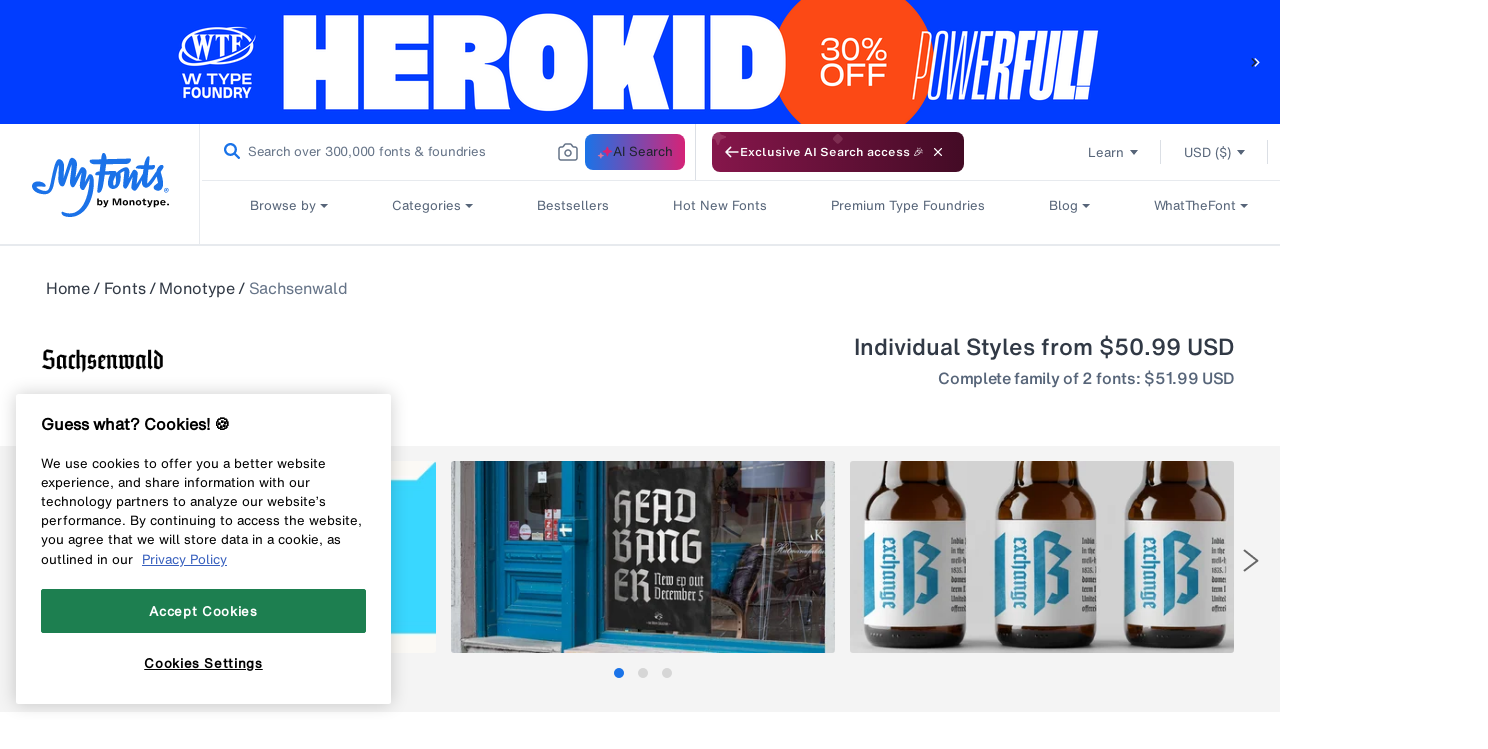

--- FILE ---
content_type: text/html; charset=utf-8
request_url: https://www.myfonts.com/web-pixels@fcfee988w5aeb613cpc8e4bc33m6693e112/custom/web-pixel-124453034@12/sandbox/modern/collections/sachsenwald-font-monotype-imaging
body_size: 1561
content:
<!DOCTYPE html>
<html>
  <head>
    <meta charset="utf-8">
    <title>Web Pixels Manager Sandbox</title>
    <script src="https://www.myfonts.com/cdn/wpm/sfcfee988w5aeb613cpc8e4bc33m6693e112m.js"></script>

    <script type="text/javascript">
  (function(shopify) {shopify.extend('WebPixel::Render', function(api) {
var analytics=api.analytics,browser=api.browser,init=api.init;
// === VWO FME Pixel for Shopify Customer Events ===
// Tracks: shopify.checkoutStarted, shopify.purchase
// Adds Location attribute to match VWO rules (Location = United States)

// ----- Config -----
const VWO_OPTIONS = {
  accountId: "1075704",
  sdkKey:   "7c3a3a341be31b78ba67c69a004a9d2e"
};

// ----- User identity (must be same id used for flag evaluation) -----
const USER_ID = localStorage.getItem("myfonts_custom_uuid"); 

// ----- Helpers -----
const toNumber = (v) => Number((v && typeof v === "object" ? v.amount : v) ?? 0);

// Pull country from common checkout fields and normalize for VWO rules
function resolveLocationFromCheckout(chk) {
  // [Inference] Shopify checkout often carries country as a full name or 2-letter code
  const raw =
    chk?.shippingAddress?.country ||
    chk?.billingAddress?.country ||
    chk?.shippingAddress?.countryCode ||
    chk?.billingAddress?.countryCode ||
    chk?.presentmentCurrencyCountry || // [Inference] rare fallback
    null;

  if (!raw) return undefined;

  const val = String(raw).trim();

  // Handle codes like "US", "us"
  if (val.toUpperCase() === "US" || val.toUpperCase() === "USA") {
    return "United States";
  }

  // If it already looks like a country name, pass it through
  return val;
}

// Simple queue so we do not drop events if SDK not ready yet.
let vwoClient = null;
const pending = [];
const trackWhenReady = (fn) => {
  if (vwoClient) { fn(); } else { pending.push(fn); }
};

// ----- Load SDK and init -----
(function loadVwoSdk() {
  const script = document.createElement("script");
  script.type = "text/javascript";
  script.src = "https://cdn.jsdelivr.net/npm/vwo-fme-node-sdk@1/dist/client/vwo-fme-javascript-sdk.min.js";
  script.async = true;

  script.onload = async () => {
    try {
      // global is "vwoSdk" provided by the CDN bundle
      vwoClient = await vwoSdk.init(VWO_OPTIONS);
      while (pending.length) pending.shift()();
      console.log("[VWO] SDK initialized");
    } catch (e) {
      console.error("[VWO] init error", e);
    }
  };

  script.onerror = () => console.error("[VWO] failed to load SDK");
  document.head.appendChild(script);
})();

// ================================================================
// Checkout Started
// Sends: currency, totalAmount, totalTax + user.attributes.Location
// ================================================================
analytics.subscribe("checkout_started", (event) => {
  trackWhenReady(async () => {
    try {
      const chk   = event?.data?.checkout || {};
      const props = {
        currency: chk.currencyCode,
        totalAmount: toNumber(chk.totalPrice),
        totalTax: toNumber(chk.totalTax)
      };

      const userContext = {
        id: USER_ID,
        attributes: {
          Location: resolveLocationFromCheckout(chk) // needed for VWO rules
        }
      };

      await vwoClient.trackEvent("shopify.checkoutStarted", userContext, props);
      console.log("[VWO] checkout_started tracked", USER_ID, props, userContext.attributes);
    } catch (e) {
      console.error("[VWO] checkout_started error", e);
    }
  });
});

// ================================================================
// Checkout Completed (Purchase)
// Sends: currencyCode, orderId, totalPrice, totalTax, totalDiscount
// + user.attributes.Location for rule qualification
// ================================================================
analytics.subscribe("checkout_completed", (event) => {
  trackWhenReady(async () => {
    try {
      const chk   = event?.data?.checkout || {};
      const line0 = Array.isArray(chk.lineItems) ? chk.lineItems[0] : undefined;

      const props = {
        currencyCode: chk.currencyCode,
        orderId: chk.order?.id,
        totalPrice: toNumber(chk.totalPrice),      // used by AOV metric
        totalTax: toNumber(chk.totalTax),
        totalDiscount: toNumber(chk.discountsAmount),

        // optional extras
        productPrice: toNumber(line0?.finalLinePrice),
        productQuantity: Number(line0?.quantity ?? 0),
        productVariant: line0?.variant?.id
      };

      const userContext = {
        id: USER_ID,
        attributes: {
          Location: resolveLocationFromCheckout(chk)
        }
      };

      await vwoClient.trackEvent("shopify.purchase", userContext, props);
      console.log("[VWO] checkout_completed tracked", USER_ID, props, userContext.attributes);
    } catch (e) {
      console.error("[VWO] checkout_completed error", e);
    }
  });
});
});})(self.webPixelsManager.createShopifyExtend('124453034', 'custom'));

</script>

  </head>
  <body><script defer src="https://static.cloudflareinsights.com/beacon.min.js/vcd15cbe7772f49c399c6a5babf22c1241717689176015" integrity="sha512-ZpsOmlRQV6y907TI0dKBHq9Md29nnaEIPlkf84rnaERnq6zvWvPUqr2ft8M1aS28oN72PdrCzSjY4U6VaAw1EQ==" data-cf-beacon='{"rayId":"9bfa3bb5ea83554f","version":"2025.9.1","serverTiming":{"name":{"cfExtPri":true,"cfEdge":true,"cfOrigin":true,"cfL4":true,"cfSpeedBrain":true,"cfCacheStatus":true}},"token":"009f2439ebb64599a9dfdbe584d8dfdd","b":1}' crossorigin="anonymous"></script>
</body>
</html>


--- FILE ---
content_type: text/plain
request_url: https://c.6sc.co/?m=1
body_size: 194
content:
6suuid=e6263e17fcd20800f3336c6993000000c5a57d00